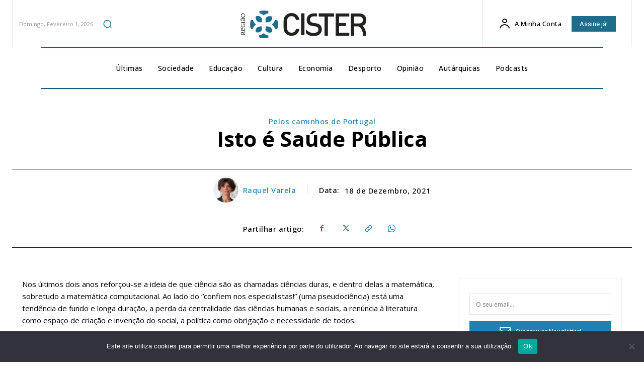

--- FILE ---
content_type: text/html; charset=utf-8
request_url: https://www.google.com/recaptcha/api2/aframe
body_size: 266
content:
<!DOCTYPE HTML><html><head><meta http-equiv="content-type" content="text/html; charset=UTF-8"></head><body><script nonce="g-isuIP8glU9_ld750UMkQ">/** Anti-fraud and anti-abuse applications only. See google.com/recaptcha */ try{var clients={'sodar':'https://pagead2.googlesyndication.com/pagead/sodar?'};window.addEventListener("message",function(a){try{if(a.source===window.parent){var b=JSON.parse(a.data);var c=clients[b['id']];if(c){var d=document.createElement('img');d.src=c+b['params']+'&rc='+(localStorage.getItem("rc::a")?sessionStorage.getItem("rc::b"):"");window.document.body.appendChild(d);sessionStorage.setItem("rc::e",parseInt(sessionStorage.getItem("rc::e")||0)+1);localStorage.setItem("rc::h",'1769914690351');}}}catch(b){}});window.parent.postMessage("_grecaptcha_ready", "*");}catch(b){}</script></body></html>